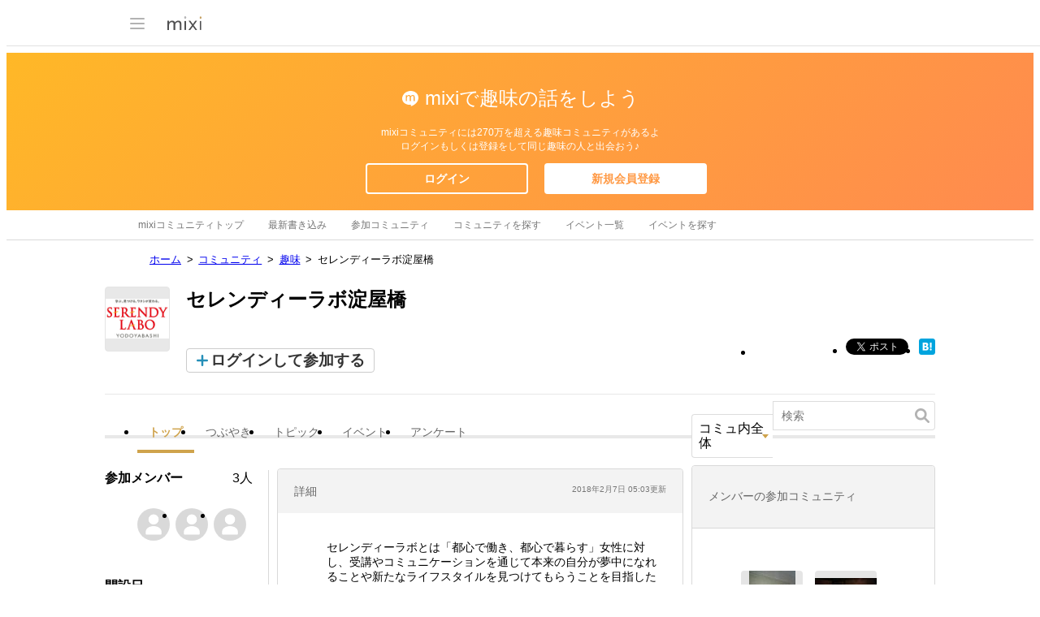

--- FILE ---
content_type: text/html; charset=utf-8
request_url: https://www.google.com/recaptcha/api2/aframe
body_size: 266
content:
<!DOCTYPE HTML><html><head><meta http-equiv="content-type" content="text/html; charset=UTF-8"></head><body><script nonce="qePwIwHYQETGhsF0-aF8ig">/** Anti-fraud and anti-abuse applications only. See google.com/recaptcha */ try{var clients={'sodar':'https://pagead2.googlesyndication.com/pagead/sodar?'};window.addEventListener("message",function(a){try{if(a.source===window.parent){var b=JSON.parse(a.data);var c=clients[b['id']];if(c){var d=document.createElement('img');d.src=c+b['params']+'&rc='+(localStorage.getItem("rc::a")?sessionStorage.getItem("rc::b"):"");window.document.body.appendChild(d);sessionStorage.setItem("rc::e",parseInt(sessionStorage.getItem("rc::e")||0)+1);localStorage.setItem("rc::h",'1768631165287');}}}catch(b){}});window.parent.postMessage("_grecaptcha_ready", "*");}catch(b){}</script></body></html>

--- FILE ---
content_type: application/javascript; charset=utf-8
request_url: https://fundingchoicesmessages.google.com/f/AGSKWxWF1jxrfZf8tMMRSP5cn4Sijk6FqM-njfvhT9bLIR63sZs8at08m52MCRZHQ3hG2boJ0Xyr_ZNNvEDFKG8iiELJbDrkWYUA6oGchHUmlq2kWW8h2NRBYQR2fmxWpR9E4OXBhOfpgm8qmbZ2SRaZOL6z4x9aphtnmeMBTr_wx_1C252D8NQ4_n0XhcCE/__ad_square./wp_ad_250_/ext_ads./widgetad./widgets/ads.
body_size: -1293
content:
window['2c0f22e3-25da-49e8-a5ef-3bb8f5718660'] = true;

--- FILE ---
content_type: image/svg+xml
request_url: https://img.mixi.net/img/basic/icon/svg/search001.svg
body_size: 335
content:
<?xml version="1.0" encoding="UTF-8"?><svg width="18px" height="18px" viewBox="0 0 18 18" version="1.1" xmlns="http://www.w3.org/2000/svg" xmlns:xlink="http://www.w3.org/1999/xlink"><g stroke="none" stroke-width="1" fill="none" fill-rule="evenodd"><path d="M10.5118686,10.5118686 C8.73259084,12.2911464 5.8481269,12.2911464 4.06884914,10.5118686 C2.28867139,8.73259084 2.28867139,5.84722691 4.06884914,4.06794915 C5.8481269,2.28867139 8.73259084,2.28867139 10.5118686,4.06794915 C12.2911464,5.84722691 12.2911464,8.73259084 10.5118686,10.5118686 M11.3879084,13.3211742 C8.55072257,15.2533634 4.65194898,14.9613201 2.1356733,12.4450444 C-0.711891101,9.59838002 -0.711891101,4.98233772 2.1356733,2.1356733 C4.98233772,-0.711891101 9.59838002,-0.711891101 12.4450444,2.1356733 C14.9613518,4.65198063 15.2533707,8.55082066 13.3211013,11.3880155 L17.59973,15.6666442 C18.1334233,16.2003375 18.1334233,17.0661267 17.59973,17.59982 C17.0660367,18.1335133 16.2002475,18.1335133 15.6665542,17.59982 L11.3879084,13.3211742 L11.3879084,13.3211742 Z" id="icon_search" fill="#B2B2B2"></path></g></svg>